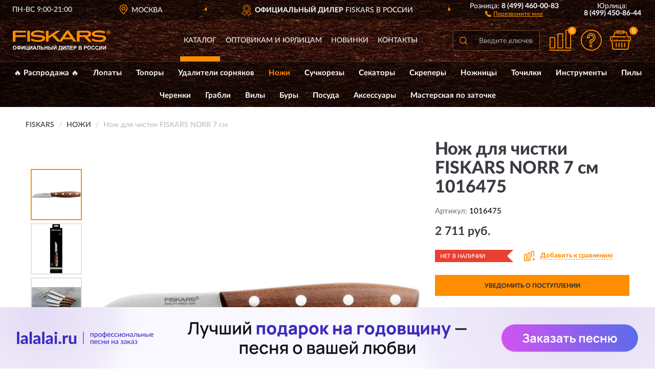

--- FILE ---
content_type: image/svg+xml
request_url: https://fskrs.ru/image/catalog/logo.svg
body_size: 4418
content:
<?xml version="1.0" encoding="UTF-8"?>
<!DOCTYPE svg PUBLIC "-//W3C//DTD SVG 1.1//EN" "http://www.w3.org/Graphics/SVG/1.1/DTD/svg11.dtd">
<!-- Creator: CorelDRAW X6 -->
<svg xmlns="http://www.w3.org/2000/svg" xml:space="preserve" width="191px" height="40px" version="1.1" style="shape-rendering:geometricPrecision; text-rendering:geometricPrecision; image-rendering:optimizeQuality; fill-rule:evenodd; clip-rule:evenodd"
viewBox="0 0 4434900 905700"
 xmlns:xlink="http://www.w3.org/1999/xlink">
 <defs>
  <style type="text/css">
   <![CDATA[
    .fil1 {fill:#ff8e00}
    .fil0 {fill:#FEFEFE;fill-rule:nonzero}
   ]]>
  </style>
 </defs>
 <g id="Слой_x0020_1">
  <metadata id="CorelCorpID_0Corel-Layer"/>
  <g id="_615183232">
   <path class="fil0" d="M-20 783060c0,-17560 2640,-32310 7900,-44260 3880,-8780 9260,-16680 16030,-23660 6780,-6980 14190,-12150 22250,-15560 10750,-4530 23140,-6810 37180,-6810 25420,0 45700,7900 60980,23660 15230,15790 22850,37720 22850,65830 0,27870 -7570,49680 -22690,65400 -15120,15750 -35370,23610 -60660,23610 -25620,0 -46030,-7820 -61150,-23490 -15110,-15640 -22690,-37210 -22690,-64720zm35840 -1160c0,19530 4530,34320 13550,44430 9020,10060 20490,15110 34370,15110 13900,0 25300,-5010 34240,-15000 8900,-10020 13350,-25010 13350,-45020 0,-19770 -4330,-34520 -13030,-44230 -8670,-9740 -20170,-14590 -34560,-14590 -14360,0 -25950,4930 -34730,14750 -8780,9870 -13190,24700 -13190,44550zm260740 66040l0 20200 -34160 0 0 -20200c-27550,-1010 -46950,-7820 -58300,-20370 -11350,-12590 -17000,-28310 -17000,-47200 0,-19880 5930,-35800 17760,-47830 11870,-12030 31040,-18560 57540,-19560l0 -17080 34160 0 0 17080c27380,1000 46750,7740 58170,20210 11430,12420 17130,28220 17130,47310 0,18970 -5700,34680 -17040,47190 -11390,12470 -30800,19240 -58260,20250zm0 -29110c9100,0 16960,-1530 23530,-4570 6540,-3050 11190,-7140 13950,-12320 2780,-5120 4140,-12660 4140,-22600 0,-24830 -13870,-37260 -41620,-37260l0 76750zm-34160 0l0 -76750c-14720,0 -25300,3250 -31840,9790 -6530,6540 -9780,16400 -9780,29590 0,24900 13880,37370 41620,37370zm137720 -122930l32480 0 0 114670 69770 -114670 34640 0 0 172240 -32480 0 0 -112830 -69760 112830 -34650 0 0 -172240zm172930 0l34890 0 0 143140 67110 0 0 -143140 34890 0 0 143140 14430 0 0 66630 -29110 0 0 -37530 -122210 0 0 -172240zm175740 0l32470 0 0 114670 69770 -114670 34640 0 0 172240 -32470 0 0 -112830 -69770 112830 -34640 0 0 -172240zm327610 172240l-37560 0 -14880 -39210 -69090 0 -14310 39210 -36890 0 66880 -172240 36850 0 69000 172240zm-63750 -68320l-23940 -63750 -23260 63750 47200 0zm97630 -103920l120650 0 0 172240 -34890 0 0 -143140 -51720 0 0 73540c0,21050 -720,35760 -2120,44060 -1410,8340 -4810,14880 -10270,19530 -5450,4650 -13950,6980 -25540,6980 -4080,0 -11470,-400 -22210,-1170l0 -26980 7780 120c7250,0 12190,-960 14670,-2930 2530,-1960 3770,-6770 3770,-14430l-120 -29590 0 -98230zm157130 0l34880 0 0 68800 46470 0c21900,0 37740,5130 47560,15400 9820,10260 14720,22570 14720,36930 0,11740 -2970,21720 -8950,29940 -5930,8260 -12710,13840 -20360,16760 -7620,2930 -18650,4410 -33050,4410l-81270 0 0 -172240zm34880 143140l33810 0c10940,0 18560,-530 22770,-1570 4210,-1040 8020,-3450 11350,-7180 3320,-3720 4970,-8300 4970,-13750 0,-7860 -2850,-13590 -8500,-17240 -5700,-3650 -15360,-5490 -29070,-5490l-35330 0 0 45230zm137330 29100l0 -172240 34880 0 0 67840 67850 0 0 -67840 34880 0 0 172240 -34880 0 0 -75300 -67850 0 0 75300 -34880 0zm174690 -172240l34890 0 0 68800 46470 0c12190,0 22690,1680 31470,5010 8780,3330 16120,9260 22010,17850 5860,8570 8780,18430 8780,29580 0,11670 -3050,21690 -9140,30150 -6130,8430 -12910,14000 -20410,16730 -7450,2760 -18400,4120 -32790,4120l-81280 0 0 -172240zm34890 143140l33910 0c10790,0 18330,-530 22620,-1570 4250,-1040 8060,-3450 11380,-7180 3340,-3720 4980,-8250 4980,-13630 0,-7620 -2720,-13350 -8140,-17160 -5460,-3810 -15270,-5690 -29430,-5690l-35320 0 0 45230zm128700 -143140l34880 0 0 172240 -34880 0 0 -172240zm71450 0l32470 0 0 114670 69780 -114670 34640 0 0 172240 -32480 0 0 -112830 -69770 112830 -34640 0 0 -172240zm89010 -49800l16120 0c-920,10620 -4690,19000 -11230,25060 -6530,6050 -14990,9100 -25380,9100 -10420,0 -18880,-3050 -25410,-9100 -6550,-6060 -10310,-14440 -11230,-25060l16110 0c570,5530 2490,9740 5860,12590 3370,2840 8260,4250 14670,4250 6380,0 11270,-1410 14640,-4250 3370,-2850 5290,-7060 5850,-12590zm164230 49800l118840 0 0 143140 15160 0 0 66630 -29120 0 0 -37530 -108010 0 0 37530 -29110 0 0 -66630 14680 0c7130,-14720 11870,-31800 14150,-51210 2280,-19440 3410,-44020 3410,-73730l0 -18200zm33190 29100c0,52130 -4800,90140 -14430,114040l65200 0 0 -114040 -50770 0zm124700 -29100l32480 0 0 114670 69770 -114670 34640 0 0 172240 -32480 0 0 -112830 -69760 112830 -34650 0 0 -172240zm184840 0l120640 0 0 172240 -34880 0 0 -143140 -51720 0 0 73540c0,21050 -720,35760 -2120,44060 -1410,8340 -4820,14880 -10270,19530 -5460,4650 -13950,6980 -25540,6980 -4090,0 -11470,-400 -22210,-1170l0 -26980 7770 120c7260,0 12190,-960 14680,-2930 2520,-1960 3770,-6770 3770,-14430l-120 -29590 0 -98230zm156410 172240l0 -172240 127500 0 0 29100 -92620 0 0 38260 86120 0 0 29100 -86120 0 0 46680 95990 0 0 29100 -130870 0zm160460 0l0 -172240 55770 0c21130,0 34880,840 41300,2570 9860,2600 18120,8210 24780,16870 6650,8660 9980,19850 9980,33560 0,10590 -1930,19450 -5730,26670 -3850,7210 -8700,12870 -14600,17000 -5890,4090 -11910,6810 -18000,8140 -8300,1640 -20290,2480 -36010,2480l-22610 0 0 64950 -34880 0zm34880 -143140l0 49080 18970 0c13670,0 22770,-920 27380,-2730 4610,-1800 8220,-4610 10820,-8500 2610,-3850 3940,-8290 3940,-13430 0,-6290 -1850,-11460 -5500,-15550 -3690,-4100 -8300,-6660 -13950,-7710 -4130,-750 -12430,-1160 -24940,-1160l-16720 0zm192410 -29100l68890 0c13670,0 23810,560 30510,1680 6740,1160 12710,3530 18000,7100 5290,3600 9700,8380 13230,14350 3530,5970 5300,12710 5300,20130 0,8020 -2170,15430 -6500,22130 -4330,6740 -10220,11750 -17640,15120 10470,3090 18490,8300 24140,15670 5610,7390 8420,16040 8420,26030 0,7850 -1810,15470 -5450,22890 -3660,7420 -8620,13350 -14960,17800 -6290,4410 -14080,7140 -23340,8180 -5770,600 -19760,1000 -41930,1160l-58670 0 0 -172240zm34890 28620l0 39700 22770 0c13510,0 21930,-200 25220,-610 5940,-680 10630,-2720 14030,-6130 3410,-3400 5100,-7860 5100,-13390 0,-5330 -1490,-9630 -4410,-12950 -2930,-3330 -7300,-5330 -13070,-6020 -3450,-390 -13360,-600 -29680,-600l-19960 0zm0 68320l0 46200 32240 0c12500,0 20480,-370 23850,-1050 5170,-960 9380,-3250 12630,-6900 3250,-3680 4890,-8530 4890,-14670 0,-5210 -1240,-9580 -3760,-13190 -2490,-3610 -6140,-6250 -10880,-7900 -4720,-1640 -15030,-2490 -30870,-2490l-28100 0zm205690 75300l0 -172240 55760 0c21140,0 34890,840 41300,2570 9860,2600 18130,8210 24790,16870 6650,8660 9980,19850 9980,33560 0,10590 -1930,19450 -5740,26670 -3840,7210 -8700,12870 -14590,17000 -5890,4090 -11910,6810 -18000,8140 -8300,1640 -20290,2480 -36010,2480l-22610 0 0 64950 -34880 0zm34880 -143140l0 49080 18960 0c13670,0 22770,-920 27380,-2730 4620,-1800 8220,-4610 10830,-8500 2610,-3850 3930,-8290 3930,-13430 0,-6290 -1840,-11460 -5490,-15550 -3690,-4100 -8300,-6660 -13960,-7710 -4120,-750 -12420,-1160 -24930,-1160l-16720 0zm115190 58060c0,-17560 2650,-32310 7900,-44260 3880,-8780 9260,-16680 16030,-23660 6790,-6980 14200,-12150 22260,-15560 10750,-4530 23130,-6810 37170,-6810 25420,0 45710,7900 60980,23660 15240,15790 22860,37720 22860,65830 0,27870 -7580,49680 -22700,65400 -15120,15750 -35360,23610 -60660,23610 -25620,0 -46030,-7820 -61150,-23490 -15110,-15640 -22690,-37210 -22690,-64720zm35840 -1160c0,19530 4530,34320 13560,44430 9020,10060 20480,15110 34360,15110 13910,0 25300,-5010 34240,-15000 8900,-10020 13350,-25010 13350,-45020 0,-19770 -4330,-34520 -13030,-44230 -8660,-9740 -20170,-14590 -34560,-14590 -14360,0 -25940,4930 -34720,14750 -8790,9870 -13200,24700 -13200,44550zm268680 22740l33680 10340c-5170,18970 -13790,33030 -25820,42260 -12030,9180 -27270,13790 -45750,13790 -22890,0 -41700,-7820 -56450,-23450 -14720,-15640 -22100,-37010 -22100,-64160 0,-28670 7420,-50950 22220,-66840 14790,-15870 34280,-23810 58410,-23810 21090,0 38220,6260 51370,18720 7860,7380 13710,17960 17640,31800l-34400 8180c-2040,-8900 -6300,-15960 -12750,-21130 -6500,-5170 -14360,-7740 -23580,-7740 -12790,0 -23170,4570 -31110,13750 -7980,9140 -11950,23980 -11950,44510 0,21730 3930,37250 11750,46470 7860,9260 18040,13870 30590,13870 9260,0 17240,-2930 23900,-8820 6650,-5900 11460,-15120 14350,-27740zm173730 0l33680 10340c-5170,18970 -13790,33030 -25820,42260 -12030,9180 -27260,13790 -45750,13790 -22890,0 -41690,-7820 -56450,-23450 -14710,-15640 -22090,-37010 -22090,-64160 0,-28670 7410,-50950 22210,-66840 14800,-15870 34280,-23810 58420,-23810 21090,0 38210,6260 51360,18720 7860,7380 13710,17960 17640,31800l-34400 8180c-2050,-8900 -6290,-15960 -12750,-21130 -6500,-5170 -14360,-7740 -23580,-7740 -12790,0 -23170,4570 -31110,13750 -7980,9140 -11950,23980 -11950,44510 0,21730 3930,37250 11750,46470 7860,9260 18040,13870 30590,13870 9270,0 17240,-2930 23900,-8820 6650,-5900 11470,-15120 14350,-27740zm64040 -108740l32470 0 0 114670 69770 -114670 34640 0 0 172240 -32480 0 0 -112830 -69760 112830 -34640 0 0 -172240zm172920 0l32480 0 0 114670 69770 -114670 34640 0 0 172240 -32480 0 0 -112830 -69760 112830 -34650 0 0 -172240z"/>
   <g>
    <polygon class="fil1" points="658570,10270 778750,10270 778750,506540 658570,506540 "/>
    <path class="fil1" d="M3029040 91900l317540 0c41710,0 88700,12400 88700,62520 0,50120 -46990,61650 -88700,61650l-317540 0 0 -124170zm410230 414640l145470 0 -196450 -208880c69600,-5760 165830,-33250 165830,-143240 0,-128170 -133060,-144150 -198670,-144150l-390730 0c-30660,0 -55620,24760 -55880,55440l0 440410 120200 0 0 -207120 215120 0 195110 207540z"/>
    <path class="fil1" d="M2354050 317190l133040 -195160 133050 195160 -266090 0zm229720 -251480c-29720,-40790 -50980,-60740 -95810,-60740 -44780,0 -65610,19950 -95760,60740 -22650,31490 -187610,271450 -266120,383190l-239480 -256330 273210 -181400 -164110 0 -374300 249250 0 -250150 -120190 0 0 495850 120190 0 0 -137470 169850 -112680 235940 250150 197790 0 73200 -106900 379170 0 72280 106900 137030 0c0,0 -274050,-399160 -303770,-440410l880 0z"/>
    <path class="fil1" d="M55850 10270c-30600,-220 -55630,24390 -55870,55000 0,170 0,290 0,440l0 440410 120180 0 0 -207120 477210 0 0 -82930 -477210 0 0 -124170 477210 0 0 -81630 -541520 0z"/>
    <path class="fil1" d="M4048200 220040l-247900 -20820c-71860,-6220 -91830,-19510 -91830,-46590 0,-66950 143230,-72280 199150,-72280 88260,1090 175610,18360 257650,51000l29710 -84260c-87100,-30810 -178770,-46710 -271090,-47080l-4540 0 -9090 70c-109960,0 -323320,19960 -323320,164530 0,71420 60340,112660 177400,122850l247910 20860c72290,6180 99350,23950 99350,55430 920,66960 -145000,74070 -208870,74070 -101870,-390 -202090,-25830 -291840,-74070l-28840 88700c99370,43140 206350,65630 314570,66130l7030 0 5260 -40c110020,0 323320,-19970 323320,-164530 0,-88720 -78920,-122870 -185810,-133080l1780 -890z"/>
    <path class="fil1" d="M1286100 220040l-247470 -20820c-72280,-6220 -92250,-19510 -92250,-46590 0,-66950 143710,-72280 199150,-72280 87670,1300 174400,18580 255890,51000l29710 -84260c-87100,-30850 -178770,-46750 -271090,-47080l-4540 0 -9090 70c-109980,0 -323300,19960 -323300,164530 0,71420 60300,112660 177390,122850l247910 20860c72290,6180 99350,23950 99350,55430 0,66960 -145910,72280 -207990,72280 -101890,-390 -202110,-25810 -291830,-74060l-28820 88710c103210,44860 214750,67380 327290,66080 109530,0 322860,-19960 322860,-164530 0,-88720 -78940,-122860 -185820,-133070l2650 880z"/>
    <path class="fil1" d="M4340030 177470c-44620,0 -80740,-36140 -80740,-80710 0,-44570 36120,-80700 80740,-80700 44550,0 80680,36130 80680,80700l0 0c250,44330 -35480,80470 -79820,80710 -310,0 -610,0 -860,0zm0 -177390c-52450,0 -94940,42490 -94940,94910 0,52400 42490,94920 94940,94920 52390,0 94890,-42520 94890,-94920l0 0c0,-52420 -42500,-94910 -94890,-94910z"/>
    <path class="fil1" d="M4315160 61280l35480 0c8000,0 16880,2230 16880,11960 0,9770 -8880,11980 -16880,11980l-35480 0 0 -23940zm53230 80280l28370 0 -38120 -40360c13730,0 32360,-6660 32360,-27960 0,-21280 -25730,-27930 -38590,-27930l-50540 0c-5930,0 -10840,4700 -11100,10660l0 85590 23520 0 0 -40360 16860 0 36370 40360 870 0z"/>
   </g>
  </g>
 </g>
</svg>


--- FILE ---
content_type: image/svg+xml
request_url: https://fskrs.ru/image/catalog/logob.svg
body_size: 4417
content:
<?xml version="1.0" encoding="UTF-8"?>
<!DOCTYPE svg PUBLIC "-//W3C//DTD SVG 1.1//EN" "http://www.w3.org/Graphics/SVG/1.1/DTD/svg11.dtd">
<!-- Creator: CorelDRAW X6 -->
<svg xmlns="http://www.w3.org/2000/svg" xml:space="preserve" width="191px" height="40px" version="1.1" style="shape-rendering:geometricPrecision; text-rendering:geometricPrecision; image-rendering:optimizeQuality; fill-rule:evenodd; clip-rule:evenodd"
viewBox="0 0 4434900 905700"
 xmlns:xlink="http://www.w3.org/1999/xlink">
 <defs>
  <style type="text/css">
   <![CDATA[
    .fil1 {fill:#ff8e00}
    .fil0 {fill:#555555;fill-rule:nonzero}
   ]]>
  </style>
 </defs>
 <g id="Слой_x0020_1">
  <metadata id="CorelCorpID_0Corel-Layer"/>
  <g id="_615183232">
   <path class="fil0" d="M-20 783060c0,-17560 2640,-32310 7900,-44260 3880,-8780 9260,-16680 16030,-23660 6780,-6980 14190,-12150 22250,-15560 10750,-4530 23140,-6810 37180,-6810 25420,0 45700,7900 60980,23660 15230,15790 22850,37720 22850,65830 0,27870 -7570,49680 -22690,65400 -15120,15750 -35370,23610 -60660,23610 -25620,0 -46030,-7820 -61150,-23490 -15110,-15640 -22690,-37210 -22690,-64720zm35840 -1160c0,19530 4530,34320 13550,44430 9020,10060 20490,15110 34370,15110 13900,0 25300,-5010 34240,-15000 8900,-10020 13350,-25010 13350,-45020 0,-19770 -4330,-34520 -13030,-44230 -8670,-9740 -20170,-14590 -34560,-14590 -14360,0 -25950,4930 -34730,14750 -8780,9870 -13190,24700 -13190,44550zm260740 66040l0 20200 -34160 0 0 -20200c-27550,-1010 -46950,-7820 -58300,-20370 -11350,-12590 -17000,-28310 -17000,-47200 0,-19880 5930,-35800 17760,-47830 11870,-12030 31040,-18560 57540,-19560l0 -17080 34160 0 0 17080c27380,1000 46750,7740 58170,20210 11430,12420 17130,28220 17130,47310 0,18970 -5700,34680 -17040,47190 -11390,12470 -30800,19240 -58260,20250zm0 -29110c9100,0 16960,-1530 23530,-4570 6540,-3050 11190,-7140 13950,-12320 2780,-5120 4140,-12660 4140,-22600 0,-24830 -13870,-37260 -41620,-37260l0 76750zm-34160 0l0 -76750c-14720,0 -25300,3250 -31840,9790 -6530,6540 -9780,16400 -9780,29590 0,24900 13880,37370 41620,37370zm137720 -122930l32480 0 0 114670 69770 -114670 34640 0 0 172240 -32480 0 0 -112830 -69760 112830 -34650 0 0 -172240zm172930 0l34890 0 0 143140 67110 0 0 -143140 34890 0 0 143140 14430 0 0 66630 -29110 0 0 -37530 -122210 0 0 -172240zm175740 0l32470 0 0 114670 69770 -114670 34640 0 0 172240 -32470 0 0 -112830 -69770 112830 -34640 0 0 -172240zm327610 172240l-37560 0 -14880 -39210 -69090 0 -14310 39210 -36890 0 66880 -172240 36850 0 69000 172240zm-63750 -68320l-23940 -63750 -23260 63750 47200 0zm97630 -103920l120650 0 0 172240 -34890 0 0 -143140 -51720 0 0 73540c0,21050 -720,35760 -2120,44060 -1410,8340 -4810,14880 -10270,19530 -5450,4650 -13950,6980 -25540,6980 -4080,0 -11470,-400 -22210,-1170l0 -26980 7780 120c7250,0 12190,-960 14670,-2930 2530,-1960 3770,-6770 3770,-14430l-120 -29590 0 -98230zm157130 0l34880 0 0 68800 46470 0c21900,0 37740,5130 47560,15400 9820,10260 14720,22570 14720,36930 0,11740 -2970,21720 -8950,29940 -5930,8260 -12710,13840 -20360,16760 -7620,2930 -18650,4410 -33050,4410l-81270 0 0 -172240zm34880 143140l33810 0c10940,0 18560,-530 22770,-1570 4210,-1040 8020,-3450 11350,-7180 3320,-3720 4970,-8300 4970,-13750 0,-7860 -2850,-13590 -8500,-17240 -5700,-3650 -15360,-5490 -29070,-5490l-35330 0 0 45230zm137330 29100l0 -172240 34880 0 0 67840 67850 0 0 -67840 34880 0 0 172240 -34880 0 0 -75300 -67850 0 0 75300 -34880 0zm174690 -172240l34890 0 0 68800 46470 0c12190,0 22690,1680 31470,5010 8780,3330 16120,9260 22010,17850 5860,8570 8780,18430 8780,29580 0,11670 -3050,21690 -9140,30150 -6130,8430 -12910,14000 -20410,16730 -7450,2760 -18400,4120 -32790,4120l-81280 0 0 -172240zm34890 143140l33910 0c10790,0 18330,-530 22620,-1570 4250,-1040 8060,-3450 11380,-7180 3340,-3720 4980,-8250 4980,-13630 0,-7620 -2720,-13350 -8140,-17160 -5460,-3810 -15270,-5690 -29430,-5690l-35320 0 0 45230zm128700 -143140l34880 0 0 172240 -34880 0 0 -172240zm71450 0l32470 0 0 114670 69780 -114670 34640 0 0 172240 -32480 0 0 -112830 -69770 112830 -34640 0 0 -172240zm89010 -49800l16120 0c-920,10620 -4690,19000 -11230,25060 -6530,6050 -14990,9100 -25380,9100 -10420,0 -18880,-3050 -25410,-9100 -6550,-6060 -10310,-14440 -11230,-25060l16110 0c570,5530 2490,9740 5860,12590 3370,2840 8260,4250 14670,4250 6380,0 11270,-1410 14640,-4250 3370,-2850 5290,-7060 5850,-12590zm164230 49800l118840 0 0 143140 15160 0 0 66630 -29120 0 0 -37530 -108010 0 0 37530 -29110 0 0 -66630 14680 0c7130,-14720 11870,-31800 14150,-51210 2280,-19440 3410,-44020 3410,-73730l0 -18200zm33190 29100c0,52130 -4800,90140 -14430,114040l65200 0 0 -114040 -50770 0zm124700 -29100l32480 0 0 114670 69770 -114670 34640 0 0 172240 -32480 0 0 -112830 -69760 112830 -34650 0 0 -172240zm184840 0l120640 0 0 172240 -34880 0 0 -143140 -51720 0 0 73540c0,21050 -720,35760 -2120,44060 -1410,8340 -4820,14880 -10270,19530 -5460,4650 -13950,6980 -25540,6980 -4090,0 -11470,-400 -22210,-1170l0 -26980 7770 120c7260,0 12190,-960 14680,-2930 2520,-1960 3770,-6770 3770,-14430l-120 -29590 0 -98230zm156410 172240l0 -172240 127500 0 0 29100 -92620 0 0 38260 86120 0 0 29100 -86120 0 0 46680 95990 0 0 29100 -130870 0zm160460 0l0 -172240 55770 0c21130,0 34880,840 41300,2570 9860,2600 18120,8210 24780,16870 6650,8660 9980,19850 9980,33560 0,10590 -1930,19450 -5730,26670 -3850,7210 -8700,12870 -14600,17000 -5890,4090 -11910,6810 -18000,8140 -8300,1640 -20290,2480 -36010,2480l-22610 0 0 64950 -34880 0zm34880 -143140l0 49080 18970 0c13670,0 22770,-920 27380,-2730 4610,-1800 8220,-4610 10820,-8500 2610,-3850 3940,-8290 3940,-13430 0,-6290 -1850,-11460 -5500,-15550 -3690,-4100 -8300,-6660 -13950,-7710 -4130,-750 -12430,-1160 -24940,-1160l-16720 0zm192410 -29100l68890 0c13670,0 23810,560 30510,1680 6740,1160 12710,3530 18000,7100 5290,3600 9700,8380 13230,14350 3530,5970 5300,12710 5300,20130 0,8020 -2170,15430 -6500,22130 -4330,6740 -10220,11750 -17640,15120 10470,3090 18490,8300 24140,15670 5610,7390 8420,16040 8420,26030 0,7850 -1810,15470 -5450,22890 -3660,7420 -8620,13350 -14960,17800 -6290,4410 -14080,7140 -23340,8180 -5770,600 -19760,1000 -41930,1160l-58670 0 0 -172240zm34890 28620l0 39700 22770 0c13510,0 21930,-200 25220,-610 5940,-680 10630,-2720 14030,-6130 3410,-3400 5100,-7860 5100,-13390 0,-5330 -1490,-9630 -4410,-12950 -2930,-3330 -7300,-5330 -13070,-6020 -3450,-390 -13360,-600 -29680,-600l-19960 0zm0 68320l0 46200 32240 0c12500,0 20480,-370 23850,-1050 5170,-960 9380,-3250 12630,-6900 3250,-3680 4890,-8530 4890,-14670 0,-5210 -1240,-9580 -3760,-13190 -2490,-3610 -6140,-6250 -10880,-7900 -4720,-1640 -15030,-2490 -30870,-2490l-28100 0zm205690 75300l0 -172240 55760 0c21140,0 34890,840 41300,2570 9860,2600 18130,8210 24790,16870 6650,8660 9980,19850 9980,33560 0,10590 -1930,19450 -5740,26670 -3840,7210 -8700,12870 -14590,17000 -5890,4090 -11910,6810 -18000,8140 -8300,1640 -20290,2480 -36010,2480l-22610 0 0 64950 -34880 0zm34880 -143140l0 49080 18960 0c13670,0 22770,-920 27380,-2730 4620,-1800 8220,-4610 10830,-8500 2610,-3850 3930,-8290 3930,-13430 0,-6290 -1840,-11460 -5490,-15550 -3690,-4100 -8300,-6660 -13960,-7710 -4120,-750 -12420,-1160 -24930,-1160l-16720 0zm115190 58060c0,-17560 2650,-32310 7900,-44260 3880,-8780 9260,-16680 16030,-23660 6790,-6980 14200,-12150 22260,-15560 10750,-4530 23130,-6810 37170,-6810 25420,0 45710,7900 60980,23660 15240,15790 22860,37720 22860,65830 0,27870 -7580,49680 -22700,65400 -15120,15750 -35360,23610 -60660,23610 -25620,0 -46030,-7820 -61150,-23490 -15110,-15640 -22690,-37210 -22690,-64720zm35840 -1160c0,19530 4530,34320 13560,44430 9020,10060 20480,15110 34360,15110 13910,0 25300,-5010 34240,-15000 8900,-10020 13350,-25010 13350,-45020 0,-19770 -4330,-34520 -13030,-44230 -8660,-9740 -20170,-14590 -34560,-14590 -14360,0 -25940,4930 -34720,14750 -8790,9870 -13200,24700 -13200,44550zm268680 22740l33680 10340c-5170,18970 -13790,33030 -25820,42260 -12030,9180 -27270,13790 -45750,13790 -22890,0 -41700,-7820 -56450,-23450 -14720,-15640 -22100,-37010 -22100,-64160 0,-28670 7420,-50950 22220,-66840 14790,-15870 34280,-23810 58410,-23810 21090,0 38220,6260 51370,18720 7860,7380 13710,17960 17640,31800l-34400 8180c-2040,-8900 -6300,-15960 -12750,-21130 -6500,-5170 -14360,-7740 -23580,-7740 -12790,0 -23170,4570 -31110,13750 -7980,9140 -11950,23980 -11950,44510 0,21730 3930,37250 11750,46470 7860,9260 18040,13870 30590,13870 9260,0 17240,-2930 23900,-8820 6650,-5900 11460,-15120 14350,-27740zm173730 0l33680 10340c-5170,18970 -13790,33030 -25820,42260 -12030,9180 -27260,13790 -45750,13790 -22890,0 -41690,-7820 -56450,-23450 -14710,-15640 -22090,-37010 -22090,-64160 0,-28670 7410,-50950 22210,-66840 14800,-15870 34280,-23810 58420,-23810 21090,0 38210,6260 51360,18720 7860,7380 13710,17960 17640,31800l-34400 8180c-2050,-8900 -6290,-15960 -12750,-21130 -6500,-5170 -14360,-7740 -23580,-7740 -12790,0 -23170,4570 -31110,13750 -7980,9140 -11950,23980 -11950,44510 0,21730 3930,37250 11750,46470 7860,9260 18040,13870 30590,13870 9270,0 17240,-2930 23900,-8820 6650,-5900 11470,-15120 14350,-27740zm64040 -108740l32470 0 0 114670 69770 -114670 34640 0 0 172240 -32480 0 0 -112830 -69760 112830 -34640 0 0 -172240zm172920 0l32480 0 0 114670 69770 -114670 34640 0 0 172240 -32480 0 0 -112830 -69760 112830 -34650 0 0 -172240z"/>
   <g>
    <polygon class="fil1" points="658570,10270 778750,10270 778750,506540 658570,506540 "/>
    <path class="fil1" d="M3029040 91900l317540 0c41710,0 88700,12400 88700,62520 0,50120 -46990,61650 -88700,61650l-317540 0 0 -124170zm410230 414640l145470 0 -196450 -208880c69600,-5760 165830,-33250 165830,-143240 0,-128170 -133060,-144150 -198670,-144150l-390730 0c-30660,0 -55620,24760 -55880,55440l0 440410 120200 0 0 -207120 215120 0 195110 207540z"/>
    <path class="fil1" d="M2354050 317190l133040 -195160 133050 195160 -266090 0zm229720 -251480c-29720,-40790 -50980,-60740 -95810,-60740 -44780,0 -65610,19950 -95760,60740 -22650,31490 -187610,271450 -266120,383190l-239480 -256330 273210 -181400 -164110 0 -374300 249250 0 -250150 -120190 0 0 495850 120190 0 0 -137470 169850 -112680 235940 250150 197790 0 73200 -106900 379170 0 72280 106900 137030 0c0,0 -274050,-399160 -303770,-440410l880 0z"/>
    <path class="fil1" d="M55850 10270c-30600,-220 -55630,24390 -55870,55000 0,170 0,290 0,440l0 440410 120180 0 0 -207120 477210 0 0 -82930 -477210 0 0 -124170 477210 0 0 -81630 -541520 0z"/>
    <path class="fil1" d="M4048200 220040l-247900 -20820c-71860,-6220 -91830,-19510 -91830,-46590 0,-66950 143230,-72280 199150,-72280 88260,1090 175610,18360 257650,51000l29710 -84260c-87100,-30810 -178770,-46710 -271090,-47080l-4540 0 -9090 70c-109960,0 -323320,19960 -323320,164530 0,71420 60340,112660 177400,122850l247910 20860c72290,6180 99350,23950 99350,55430 920,66960 -145000,74070 -208870,74070 -101870,-390 -202090,-25830 -291840,-74070l-28840 88700c99370,43140 206350,65630 314570,66130l7030 0 5260 -40c110020,0 323320,-19970 323320,-164530 0,-88720 -78920,-122870 -185810,-133080l1780 -890z"/>
    <path class="fil1" d="M1286100 220040l-247470 -20820c-72280,-6220 -92250,-19510 -92250,-46590 0,-66950 143710,-72280 199150,-72280 87670,1300 174400,18580 255890,51000l29710 -84260c-87100,-30850 -178770,-46750 -271090,-47080l-4540 0 -9090 70c-109980,0 -323300,19960 -323300,164530 0,71420 60300,112660 177390,122850l247910 20860c72290,6180 99350,23950 99350,55430 0,66960 -145910,72280 -207990,72280 -101890,-390 -202110,-25810 -291830,-74060l-28820 88710c103210,44860 214750,67380 327290,66080 109530,0 322860,-19960 322860,-164530 0,-88720 -78940,-122860 -185820,-133070l2650 880z"/>
    <path class="fil1" d="M4340030 177470c-44620,0 -80740,-36140 -80740,-80710 0,-44570 36120,-80700 80740,-80700 44550,0 80680,36130 80680,80700l0 0c250,44330 -35480,80470 -79820,80710 -310,0 -610,0 -860,0zm0 -177390c-52450,0 -94940,42490 -94940,94910 0,52400 42490,94920 94940,94920 52390,0 94890,-42520 94890,-94920l0 0c0,-52420 -42500,-94910 -94890,-94910z"/>
    <path class="fil1" d="M4315160 61280l35480 0c8000,0 16880,2230 16880,11960 0,9770 -8880,11980 -16880,11980l-35480 0 0 -23940zm53230 80280l28370 0 -38120 -40360c13730,0 32360,-6660 32360,-27960 0,-21280 -25730,-27930 -38590,-27930l-50540 0c-5930,0 -10840,4700 -11100,10660l0 85590 23520 0 0 -40360 16860 0 36370 40360 870 0z"/>
   </g>
  </g>
 </g>
</svg>
